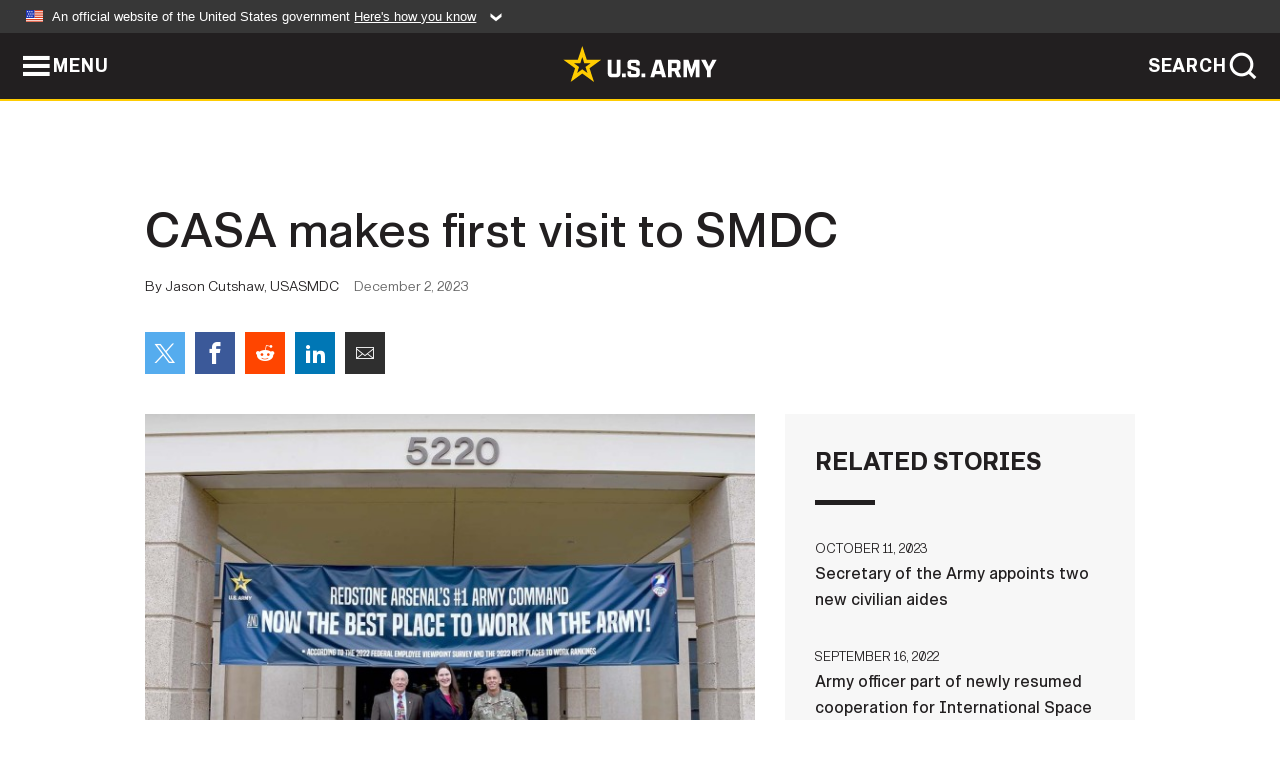

--- FILE ---
content_type: text/html; charset=UTF-8
request_url: https://www.army.mil/article/272102/casa_makes_first_visit_to_smdc
body_size: 4709
content:
<!DOCTYPE html>
<html lang="en">
<head>
    <meta charset="UTF-8">
    <meta content='width=device-width, initial-scale=1.0' name='viewport' />
    <meta name="apple-itunes-app" content="app-id=342689843">
    <meta property="og:title" content="CASA makes first visit to SMDC" />
<meta property="og:type" content="article" />
<meta property="og:description" content="A senior Army civilian representative learned how U.S. Army Space and Missile Defense Command defends the high ground." />
<meta property="og:site_name" content="www.army.mil" />
<meta property="og:image" content="https://api.army.mil/e2/c/images/2023/12/02/8d944374/max1200.jpg" />
<meta property="og:headline" content="CASA makes first visit to SMDC" />
<meta property="twitter:card" content="summary_large_image" />
<meta property="twitter:site" content="@USArmy" />
<meta property="twitter:title" content="CASA makes first visit to SMDC" />
<meta property="twitter:description" content="A senior Army civilian representative learned how U.S. Army Space and Missile Defense Command defends the high ground." />
<meta property="twitter:image" content="https://api.army.mil/e2/c/images/2023/12/02/8d944374/max1200.jpg" />
<meta property="og:url" content="https://www.army.mil/article/272102/casa_makes_first_visit_to_smdc" />

    <title>CASA makes first visit to SMDC &#124; Article &#124; The United States Army</title>
    <meta name="description" content="A senior Army civilian representative learned how U.S. Army Space and Missile Defense Command defends the high ground.">
    <meta property="article:published_time" content="2023-12-02T22:59:02-05:00" />
    <meta property="article:modified_time" content="2023-12-02T22:59:02-05:00" />
    <link rel="canonical" href="https://www.army.mil/article/272102/casa_makes_first_visit_to_smdc">
    <link rel="amphtml" href="https://www.army.mil/article-amp/272102/casa_makes_first_visit_to_smdc"/>
    <link rel="stylesheet" href="/e2/global/rv7/topnav/navbar.css">
    <link rel="stylesheet" href="/e2/global/rv7/footer/footer.css">
    <link rel="stylesheet" href="/css/article.css?id=05631edaec0f9b6cde4e0b0469a45dbb">
    <link rel="apple-touch-icon" href="/e2/images/rv7/army_star_icon_60.png">
    <link rel="apple-touch-icon" sizes="76x76" href="/e2/images/rv7/army_star_icon_76.png">
    <link rel="apple-touch-icon" sizes="120x120" href="/e2/images/rv7/army_star_icon_120.png">
    <link rel="apple-touch-icon" sizes="152x152" href="/e2/images/rv7/army_star_icon_152.png">
</head>
<body class="army-font">
    <!--[if lt IE 9]>
<div class="oldie-warning">
    <p class="warning">!</p>
      <p>Your version of Internet Explorer is out of date. It has known security flaws and can cause issues displaying content on this page, and other websites.</p>
      <p><a href="/upgrade" title="Learn how to update your browser">Learn how to update your browser</a></p>
</div>
<![endif]-->    <div class='article-container wrapper'>
        <div class="container">
            <div class="inner-container" role="main">
                <div id="article-top" class="row">
                    <div class="span12">
                        <h1>CASA makes first visit to SMDC</h1>
                        <p class="small">By Jason Cutshaw, USASMDC<span>December 2, 2023</span></p>
                        <section class="alt-social-bar">
  <ul>
        <li class="social-button-sm twitter-button">
            <a rel="noopener noreferrer" target="_blank" href="https://twitter.com/share?url=https%3A%2F%2Fwww.army.mil%2Farticle%2F272102%2Fcasa_makes_first_visit_to_smdc&amp;text=CASA%20makes%20first%20visit%20to%20SMDC"><span role="img">Share on Twitter</span></a>
        </li>
        <li class="social-button-sm facebook-button">
            <a rel="noopener noreferrer" target="_blank" href="https://www.facebook.com/sharer/sharer.php?u=https%3A%2F%2Fwww.army.mil%2Farticle%2F272102%2Fcasa_makes_first_visit_to_smdc"><span role="img">Share on Facebook</span></a>
        </li>
        <li class="social-button-sm reddit-button">
            <a rel="noopener noreferrer" target="_blank" href="https://www.reddit.com/submit?url=https%3A%2F%2Fwww.army.mil%2Farticle%2F272102%2Fcasa_makes_first_visit_to_smdc"><span role="img">Share on Reddit</span></a>
        </li>
        <li class="social-button-sm linkedin-button">
            <a rel="noopener noreferrer" target="_blank" href="https://www.linkedin.com/cws/share?url=https%3A%2F%2Fwww.army.mil%2Farticle%2F272102%2Fcasa_makes_first_visit_to_smdc"><span role="img">Share on LinkedIn</span></a>
        </li>
        <li class="social-button-sm email-button">
            <a rel="noopener noreferrer" target="_blank" href="mailto:?Subject=CASA%20makes%20first%20visit%20to%20SMDC&amp;body=https%3A%2F%2Fwww.army.mil%2Farticle%2F272102%2Fcasa_makes_first_visit_to_smdc"><span role="img">Share via Email</span></a>
        </li>
        </ul>
    </section>                    </div>
                </div>
                <div class="two-column-body">
                    <div class="left-column">
                        
                        <div class="article-body rich-text-element bodytext">
                            <div class="ql-editor">
                                <div class="editor-image single">
                      <figure class="photo cur-photo">
          <span class="centered-image">
            <span class="img-container">
              <a class="rich-text-img-link" href="https://api.army.mil/e2/c/images/2023/12/02/8d944374/original.jpg" target="_blank" rel="noopener">
                <img alt="CASA makes first visit to SMDC"
                data-full-desc="Lt. Gen. Daniel L. Karbler, commanding general of U.S. Army Space and Missile Defense Command, and Richard P. De Fatta, deputy to the commanding general of USASMDC, welcome Kristen McBride, civilian aide to the secretary of the Army for North Alabama, to the SMDC headquarters Oct. 17 for her first tour of the command." src="https://api.army.mil/e2/c/images/2023/12/02/8d944374/size0-full.jpg" />
              </a>
                          </span>
          </span>
          <figcaption>
                        <span class="image-caption">
              <span class="caption-text">
                Lt. Gen. Daniel L. Karbler, commanding general of U.S. Army Space and Missile Defense Command, and Richard P. De Fatta, deputy to the commanding general of USASMDC, welcome Kristen McBride, civilian aide to the secretary of the Army for North Alabama, to the SMDC headquarters Oct. 17 for her first tour of the command.
                <span class="caption-author"> (Photo Credit: Ayumi Davis)</span>
              </span>
              <a href="https://api.army.mil/e2/c/images/2023/12/02/8d944374/original.jpg" title="View original" target="_blank" rel="noopener">VIEW ORIGINAL</a>
            </span>
          </figcaption>
        </figure>
          </div>
  

    
    
          <p>REDSTONE ARSENAL, Ala. – A senior Army civilian representative learned how U.S. Army Space and Missile Defense Command defends the high ground.</p>
    
    
    
  
  

    
    
          <p>Kristen McBride, civilian aide to the secretary of the Army for North Alabama, visited the USASMDC headquarters on Oct. 17 for an overview of the command.</p>
    
    
    
  
  

    
    
          <p>“I enjoyed every minute of my visit to SMDC,” McBride said. “Everyone was so friendly, so knowledgeable, and so inspiring.”</p>
    
    
    
  
  

    
    
          <p>McBride said she couldn’t miss the banner at the front of the building announcing that SMDC is Redstone Arsenal’s number one command and the best place to work in the Army according to the 2022 Federal Employee Viewpoint survey as well as the Best Places to Work rankings in 2022.</p>
    
    
    
  
  

    
    
          <p>“That’s a huge accomplishment,” she said. “In every conversation, I saw people who love the mission, love what they’re doing, and enjoy being part of the SMDC team. It is clear to me why SMDC is a great place to work.”</p>
    
    
    
  
  

    
    
          <p>McBride learned about the command’s Technical Center, Space and Missile Defense Center of Excellence, Payload Development Lab, Concepts Analysis Lab and the Directed Energy Systems Integration Lab.</p>
    
    
    
  
  

    
    
          <p>She said the people, the impact of their work, providing new capabilities, testing these capabilities, training to incorporate them, and using those capabilities to defend the homeland, allies and interests impressed her during the visit.</p>
    
    
    
  
  

    
    
          <p>“My visit made me reflect on that fact some of the capabilities I saw are things that were just concepts not all that long ago,” McBride said. “My thanks to everyone who shared their time educating me on the SMDC missions and challenges. I learned something from every one of you. I’m excited about supporting SMDC and the rest of our Army as our Soldiers Be All They Can Be.”</p>
    
    
    
  
  

    
    
          <p>McBride was sworn in as the CASA by Secretary of the Army Christine Wormuth during an investiture ceremony on Oct. 10, 2023, at the annual Association of the U.S. Army conference in Washington, D.C.</p>
    
    
    
  
  

    
    
          <p>As CASA, with the status equivalent of a three-star general, McBride serves as an adviser to Army senior leaders and a conduit to Team Redstone and the Tennessee Valley community.</p>
    
    
    
  
  

    
    
          <p>“I’m really blessed to be the CASA in this great community,” McBride said. “A big part of a CASA’s job is to help bridge the gap between the Army and civilian community. Because of the number of Veterans and Army families here, the number of Department of the Army civilians and contractors whose jobs support our Army, and because of the patriotic attitude of our community, that bridge is not nearly as long as it is in some communities.</p>
    
    
    
  
  

    
    
          <p>“We have great Army leadership here and leaders in our communities who see Redstone as a partner,” she added. “I get to be part of a team that is already pro-Army, and that makes communication so much easier.”</p>
    
    
    
  
  

    
    
          <p>She added that the secretary of the Army has identified assistance with Army recruiting as a priority for CASAs.</p>
    
    
    
  
  

    
    
          <p>“My CASA position, and my years of volunteer work supporting our Army, have given me a chance to see the selfless service of our Soldiers, as well as the opportunities for careers, leadership development, and education and training that Army service offers,” McBride said. “The Army develops people better than any other organization I’ve seen, and Soldiers transitioning from the Army bring these skills with them to their new organizations. I’d like the public to see the great things that I see about our Army and our Soldiers.&#34;</p>
    
    
    
  
  

    
    
          <p>SMDC’s senior civilian said he discussed the unique nature of the command and especially highlighted the increasing requirements for Army space capabilities at all echelons, and the associated growth that is anticipated.</p>
    
    
    
  
  

    
    
          <p>“Our CASA serves as a critical link with the local populous and regularly interfaces with our industry partners,” said Richard P. De Fatta, deputy to the commanding general of SMDC. “In this role, it is important that she understands the kind of work we perform at SMDC and the complex, far reaching nature of our command and our no-fail 24/7 mission set. Like most first-time visitors, she was surprised at the depth and breadth of our team. Understanding SMDC will help her communicate the strategic nature of our role in space, high altitude and strategic missile defense with other stakeholders.</p>
    
    
    
  
  

    
    
          <p>“She needed to be aware of the value of Army space and missile defense from an Army perspective, considering the often confused nature and perceived conflicts resulting from the standup of other organizations like U.S. Space Command and U.S. Space Force,” he added. Additionally, considering her role within the North Alabama community, she can really be an ambassador to help recruit new talent into the exciting space and missile defense career fields, both military and civilian.”</p>
    
    
    
  
  

                              </div>
                        </div> <!-- end article-body -->

                    </div>
                                        <div class="right-column">
                        <div class="top-stories">
                            <h4>RELATED STORIES</h4>
                            <ul>
                                                            <li>
                                    <a href="https://www.army.mil/article/270714/secretary_of_the_army_appoints_two_new_civilian_aides" title="Secretary of the Army appoints two new civilian aides"><span>October 11, 2023</span><span>Secretary of the Army appoints two new civilian aides</span></a>
                                </li>
                                                            <li>
                                    <a href="https://www.army.mil/article/260303/army_officer_part_of_newly_resumed_cooperation_for_international_space_station" title="Army officer part of newly resumed cooperation for International Space Station"><span>September 16, 2022</span><span>Army officer part of newly resumed cooperation for International Space Station</span></a>
                                </li>
                                                            <li>
                                    <a href="https://www.army.mil/article/238376/army_announces_its_service_component_command_for_us_space_command" title="Army announces its service component command for U.S. Space Command"><span>August 21, 2020</span><span>Army announces its service component command for U.S. Space Command</span></a>
                                </li>
                                                            <li>
                                    <a href="https://www.army.mil/standto/archive/2018/09/19" title="U.S. Army STAND-TO! | Army Directed Energy Weapons"><span>September 19, 2018</span><span>U.S. Army STAND-TO! | Army Directed Energy Weapons</span></a>
                                </li>
                                                            <li>
                                    <a href="https://www.army.mil/article/197028/new_civilian_aide_to_the_secretary_of_the_army_invested_pascoe" title="New Civilian Aide to the Secretary of the Army invested - Pascoe"><span>November 16, 2017</span><span>New Civilian Aide to the Secretary of the Army invested - Pascoe</span></a>
                                </li>
                                                            <li>
                                    <a href="https://www.army.mil/article/196041/new_civilian_aides_to_the_secretary_of_the_army_invested" title="New Civilian Aides to the Secretary of the Army invested"><span>October 27, 2017</span><span>New Civilian Aides to the Secretary of the Army invested</span></a>
                                </li>
                                                            <li>
                                    <a href="https://www.army.mil/article/195309/new_east_texas_civilian_aide_to_the_secretary_of_the_army_invested" title="New East Texas Civilian Aide to the Secretary of the Army Invested"><span>October 27, 2017</span><span>New East Texas Civilian Aide to the Secretary of the Army Invested</span></a>
                                </li>
                                                            <li>
                                    <a href="https://www.army.mil/article/194525/new_south_carolina_civilian_aide_to_the_secretary_of_the_army_invested" title="New South Carolina Civilian Aide to the Secretary of the Army invested"><span>September 28, 2017</span><span>New South Carolina Civilian Aide to the Secretary of the Army invested</span></a>
                                </li>
                                                            <li>
                                    <a href="https://www.army.mil/article/186318/new_civilian_aides_to_the_secretary_of_the_army_invested_today_at_pentagon" title="New Civilian Aides to the Secretary of the Army invested today at Pentagon"><span>April 21, 2017</span><span>New Civilian Aides to the Secretary of the Army invested today at Pentagon</span></a>
                                </li>
                                                            <li>
                                    <a href="https://www.army.mil/article/181259/white_invested_as_new_civilian_aide_to_the_secretary_of_the_army" title="White invested as new Civilian Aide to the Secretary of the Army"><span>January 26, 2017</span><span>White invested as new Civilian Aide to the Secretary of the Army</span></a>
                                </li>
                                                            <li>
                                    <a href="https://www.army.mil/article/181256/guerra_invested_as_new_civilian_aide_to_the_secretary_of_the_army" title="Guerra invested as new Civilian Aide to the Secretary of the Army"><span>January 26, 2017</span><span>Guerra invested as new Civilian Aide to the Secretary of the Army</span></a>
                                </li>
                                                            <li>
                                    <a href="https://www.army.mil/article/176433/milstein_invested_as_new_civilian_aide_to_the_secretary_of_the_army" title="Milstein invested as new Civilian Aide to the Secretary of the Army"><span>October 7, 2016</span><span>Milstein invested as new Civilian Aide to the Secretary of the Army</span></a>
                                </li>
                                                            <li>
                                    <a href="https://www.army.mil/article/174106/new_civilian_aide_to_the_secretary_of_the_army_invested" title="New Civilian Aide to the Secretary of the Army invested"><span>August 26, 2016</span><span>New Civilian Aide to the Secretary of the Army invested</span></a>
                                </li>
                                                        </ul>
                        </div>
                    </div>
                                    </div>
            </div>
        </div>
    </div> <!-- end .article-container -->
        <div id="ga-analytic-codes" data-codes="UA-67184495-2"></div>
        
    <div id="lightbox" class="hidden">
  <div class="container click-close">
    <a class="thumbnail hidden" id="thumbnail"><span class="thumbnail-button"></span></a>
    <a class="single-view hidden" id="single-view"><span class="single-view-button"></span></a>
    <span class="image-index hidden" id="image-index"></span>
    <a class="download hidden" id="download" target="_blank"><span class="download-button"></span></a>
    <a class="share hidden" id="share"><span class="share-button"></span></a>
    <div class="share-box opacity-zero" id="share-box">
      <ul>
        <li class="social-button facebook-button">
          <a id="fb-social" href="" target="_blank" rel="noopener">
            <span></span>
          </a>
        </li>
        <li class="social-button twitter-button">
          <a id="twitter-social" href="" target="_blank" rel="noopener">
            <span></span>
          </a>
        </li>
        <li class="social-button pinterest-button">
          <a id="pint-social" href="" target="_blank" rel="noopener">
            <span></span>
          </a>
        </li>
      </ul>
    </div>
    <a class="close click-close" href="javascript:void(0);"><span class="click-close"></span></a>
    <div class="inner-container">
      <div class="navigation">
        <a class="lb-button" id="next-button" href="javascript:void(0);" title="Next image"><span></span></a>
        <a class="lb-button" id="prev-button" href="javascript:void(0);" title="Previous image"><span></span></a>
      </div>
      <div id="video-elem" class="video-elem click-close hidden"></div>
      <div class="lb-img click-close" id="lb-img">
        <div id="img-wrap" class="img-wrap">
          <img id="prev-elem" class="prev-elem" src="" alt="Previous image in slideshow" />
          <img id="current-elem" class="current-elem" src="" alt="Active image in slideshow" />
          <img id="next-elem" class="next-elem" src="" alt="Next image in slideshow" />
        </div>
        <div id="lightbox-caption" class="caption"></div>
      </div>
      <div class="thumbnail-view hidden" id="thumbnail-view">
        <ul>
                                    <li>
                <a href="javascript:void(0);">
                  <span class="image">
                    <img alt="" src="" data-src="https://api.army.mil/e2/c/images/2023/12/02/8d944374/original.jpg" data-title="CASA makes first visit to SMDC" data-author="Ayumi Davis"
                    data-full-desc="Lt. Gen. Daniel L. Karbler, commanding general of U.S. Army Space and Missile Defense Command, and Richard P. De Fatta, deputy to the commanding general of USASMDC, welcome Kristen McBride, civilian aide to the secretary of the Army for North Alabama, to the SMDC headquarters Oct. 17 for her first tour of the command.">
                    <p class="img-title">CASA makes first visit to SMDC</p>
                  </span>
                </a>
              </li>
                              </ul>
      </div>
      <div class="image-loading"></div>
    </div>
  </div>
</div>    <div id="loading" class="loading">
  <div id="loading-bar" class="loading-bar"></div>
</div>    <script
    type="text/javascript"
    src="https://www.army.mil/e2/js/rv7/main/army_mil_searchgov_sayt_loader.js"
    integrity="sha384-d0OhafLmLE7BWLyFtyJDjz21pszH7X++shSDoUY7YEcdE9IKvdTGrImLzJJQv27l"
    crossorigin="anonymous"
></script>
<!-- to include extra GA codes, use format: -->
<!-- <div id="ga-analytic-codes" data-codes="G-xxx, G-xxx"></div> -->
<script async src="https://www.googletagmanager.com/gtag/js?id=G-YQMQPQYJ4J"></script>
<script
    type="text/javascript"
    src="https://www.army.mil/e2/js/rv7/main/google_analytics4.js"
    integrity="sha384-edaw17livoqdnSsOB+0OpunEQR1CkU1VOJNP9Z8sm3sYEVmfUfafIB3/fUZ7hift"
    crossorigin="anonymous"
></script>
    <section id="social-bar-id" class="social-bar">
    <h2 class="hidden">Social Sharing</h2>
    <ul>
        <li class="social-button no-hover twitter-button">
            <a rel="noopener noreferrer" target="_blank" href="https://twitter.com/share?url=https%3A%2F%2Fwww.army.mil%2Farticle%2F272102%2Fcasa_makes_first_visit_to_smdc&amp;text=CASA%20makes%20first%20visit%20to%20SMDC"><span>Share on Twitter</span></a>
        </li>
        <li class="social-button no-hover facebook-button">
            <a rel="noopener noreferrer" target="_blank" href="https://www.facebook.com/sharer/sharer.php?u=https%3A%2F%2Fwww.army.mil%2Farticle%2F272102%2Fcasa_makes_first_visit_to_smdc"><span>Share on Facebook</span></a>
        </li>
        <li class="social-button no-hover reddit-button">
            <a rel="noopener noreferrer" target="_blank" href="https://www.reddit.com/submit?url=https%3A%2F%2Fwww.army.mil%2Farticle%2F272102%2Fcasa_makes_first_visit_to_smdc"><span>Share on Reddit</span></a>
        </li>
        <li class="social-button no-hover linkedin-button">
            <a rel="noopener noreferrer" target="_blank" href="https://www.linkedin.com/cws/share?url=https%3A%2F%2Fwww.army.mil%2Farticle%2F272102%2Fcasa_makes_first_visit_to_smdc"><span>Share on LinkedIn</span></a>
        </li>
        <li class="social-button no-hover email-button">
            <a rel="noopener noreferrer" target="_blank" href="mailto:?Subject=CASA%20makes%20first%20visit%20to%20SMDC&amp;body=https%3A%2F%2Fwww.army.mil%2Farticle%2F272102%2Fcasa_makes_first_visit_to_smdc"><span>Share via Email</span></a>
        </li>
    </ul>
</section>    <script src="/e2/global/rv7/topnav/navbar.js" async></script>
    <script src="/e2/global/rv7/footer/footer.js" async></script>
    <script src="/js/article.js?id=6292c25ed28f08086b3501466b73e53f" async></script>
</body>
</html>
